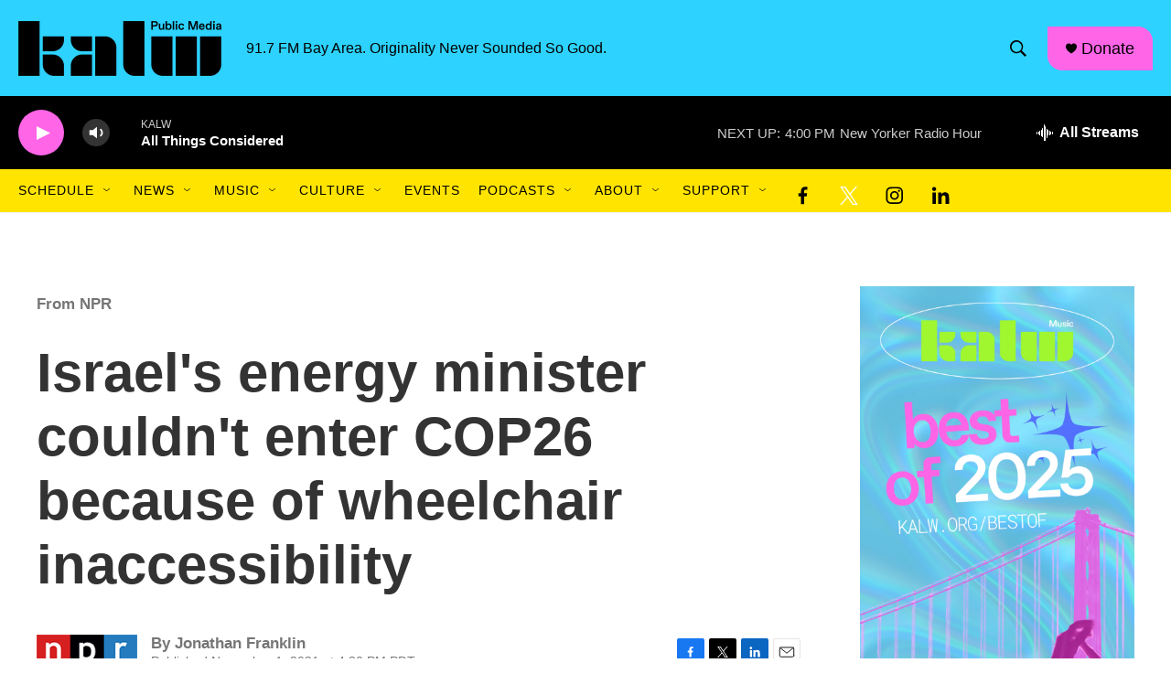

--- FILE ---
content_type: text/html; charset=utf-8
request_url: https://www.google.com/recaptcha/api2/aframe
body_size: 267
content:
<!DOCTYPE HTML><html><head><meta http-equiv="content-type" content="text/html; charset=UTF-8"></head><body><script nonce="b674h4PkJUZgMHoxxOmFag">/** Anti-fraud and anti-abuse applications only. See google.com/recaptcha */ try{var clients={'sodar':'https://pagead2.googlesyndication.com/pagead/sodar?'};window.addEventListener("message",function(a){try{if(a.source===window.parent){var b=JSON.parse(a.data);var c=clients[b['id']];if(c){var d=document.createElement('img');d.src=c+b['params']+'&rc='+(localStorage.getItem("rc::a")?sessionStorage.getItem("rc::b"):"");window.document.body.appendChild(d);sessionStorage.setItem("rc::e",parseInt(sessionStorage.getItem("rc::e")||0)+1);localStorage.setItem("rc::h",'1768255941604');}}}catch(b){}});window.parent.postMessage("_grecaptcha_ready", "*");}catch(b){}</script></body></html>